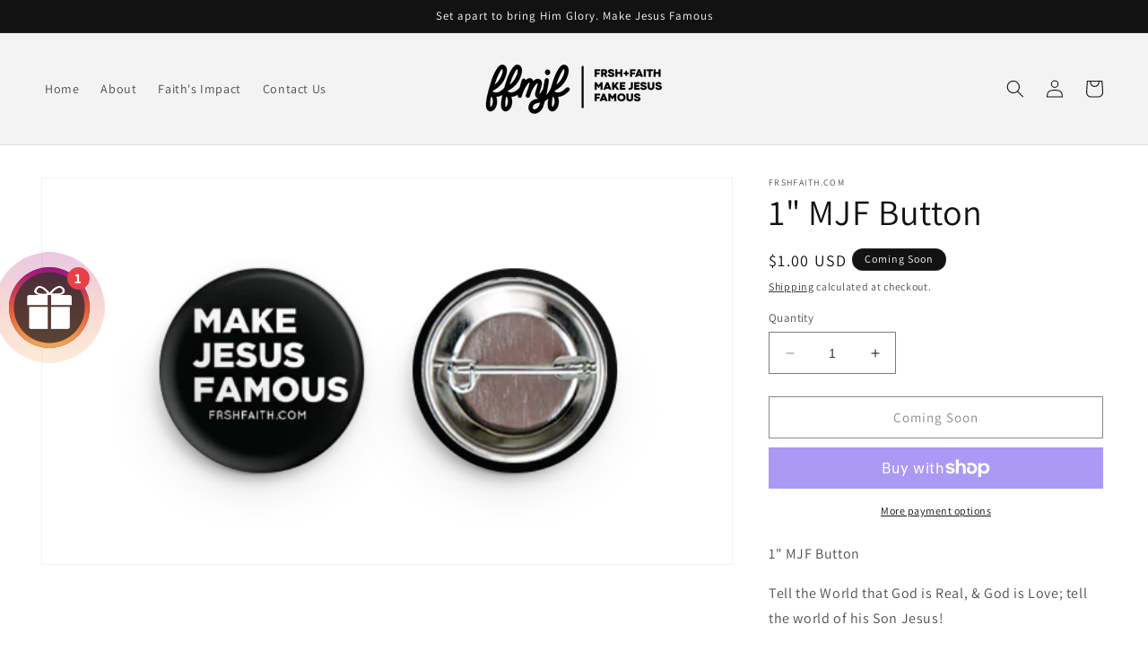

--- FILE ---
content_type: text/javascript
request_url: https://dashboard.wheelio-app.com/api/wheelioapp/getsettings?jsonp=WheelioAppJSONPCallback320&s=frshfaith-com.myshopify.com&d=frshfaith-com.myshopify.com&cu=https%3A%2F%2Ffrshfaith.com%2Fproducts%2Fmjf-button&uid=320
body_size: 16624
content:
window['WheelioAppJSONPCallback320']('U2FsdGVkX18RlIUQtSSi1+0MMCg/j8r+nZiqxuGWbvbT35XbFsYSzlU94Pz3g1ib0qfKEqZUnS8eg36JHXtnmMEYVo6+krVXNAIflx0cCWcPGAPASGvEDthPTzflIyIjtcrZf1qkFqOVeWAH5cQW+BfQK67kRhoMKJhD1/EBw1Erb8g3/hUb8TElS4mD7tER/FTc3fuC55NaRQH/IG45r2DcuGgn8DZRsn2whwhOH4lycWRz4UeL+nO7zML0+dXFrVwiMSph8c1fs3rXvcWzwTT/ME6Mljzg5dAYrsy8vFVfPn1hSa07UWHm8DyHSmzj/T2hJxwa0fKUH1rX41ACIj9YGUIN3OvuS3ua0Czwe1d+0dR5j1RpD6dw30saBeIk4S4W5k2ICPctrUky+EsHJnQ3hPXPWTx+HGiZt8Fckw9lii/8HtiGsFkMdTNsh7wz7JxX6ibBqGqGbVwQMsbsu8vSg6y60vIMhx7KFK22Xf+oyHKbfCB6MW/cBq+AQKIL6wTuRO0gw6CVrI6rOmjrglBPmpqaLkvPM4cm/O8z0znL4gBoy3sCZDJ5r/vYEELqqic0nkrV4wKndjESNPOe21YXqM0xKRHthya0k1JYkgVH/UioTnTAWkEyEdhTCn4wQwELeZl+vxeZ3GWiBg1TK6gKjeahN8nLttrve2QYjYr2q3o4TzhTQSylBLgBUdNm1aGizXDRUJFZbQPNXMTqPQ4UEffvVk9sk9biqXfWgFd8r1NSfXCoDyfk0vjYiaz6bx3f5gNzuyccHGPTCm/9YCz+0cy816Aeqw7yViiaKjDTMTzCjhmsJrvyWrBivtYW4MP14YC5c13DvBEMs/O3y1bGGb1pbGDQL3x6mc3MwESsy4w+UbSRK/nZOSvXrHGbFn9+F/L+F0sjOMS1KartJswzX3cKo0s1AmegPOrtfora/NBDt+5zK5GbwOaQSH+uOAGucW3m3k7tQuS0GilJ3OdXaLTNOOQv85gj/tj4J0zwLS1dY+dopWnH4FFo0avm7B6sEKTf/DK3ffsvlXJMl4LsmgMbc8WKZha5FYqcEx/3rA4/[base64]/bNcEbnqxbY0H3T+lvlYdNENGUZDylKKb+W6Txl1K3NseBZIMWTK3aMyCc/Ni4/lEnxFk1psb59TTHkYIab6xpAFdK5IzXhgvCegwLo7YMozXNL7Kb3bPUwxl1todCa+Gmg6sT4YXUQquIQr1FWzOJNfbU/yex5upZ8+/uMUQIZM/W7y9yczY/OMbvaZ+rXGGeYE+d3D2QWJ5eNH0jXVbpSW7XswwQZRlXHC9arkrtrZL9BCENE7xACOSc2ntgMJWToyeKa41nVmG8rhOtGHHvH/CSC7floVLiXtl17PAM8PxAQgT54t6PadjlUs5efLiCE3diJQG2VK8Dver2FJDW/uLzQ32hxSa6UkYxV0VJejPZn0/+xCTWFajGVihXg5KHEKJfXEkUzsznI8sht6VebXrNUOQY6ORN12gG81xvJZ/9EGT50RaZKe/SURv2KPGmMKaKz5inKvGueFjjb2o5H1UDJdL6P6/e5aeR+szReCwKLqoWsQwNS4J51rvQ4PhW6HAocyraQw0QJBc17H3Z83vmd578nnH92W/E6DhBXwKPFZ1WOPWHoYhTpRy7jeZxmDX1bOEnRVaLPKCkm3+NbrYA6G0jXRjVPZIDuaxNp/jm5klOPGPd5s7r2wb0SLkDjDsVQIk0/VGBJU1Q0QRekzxkMSY7YJLeuA4StvCH5Fzh+L59hKLIJ6MAOvno9NDujvW+aPN3sBhDe7Ob9aG1MIp0+21A3yRiJC2aZFVqnfvmC/a4Gpa/9IKtsUvtKjDMXD6lY3LcOPPcnBNm4vIt3xSjfTjrFHeSiSzO16LdddDEN2tcgXrkXkm7H75wdYN1av5kVH95jeXcmttkF+bEl0oJOrGGZtbZ+TvterfyIpRYfahsB14TKKAdzoxLKHrsQtcsAD4cL80F6D4tRwXx9X3InPCCIrPkcwKc37lIBOpPmHII/34Zwa+pU5TGD+fIBw9CK4rTabGocYci/kkwRkDodJTLpOBhg/UO00WDi0pt7zJ0SSanFEMVZeBuVE/3nfxRDFqb8s/VDHEnrggKo/4/ymtoF1vUR6LiFDZzUyINFzLu4yU5ZyF5DSXEqNcnC1Vser7nbyHIDTaL+MPpDvTo7+Vc7DGXhVIWwXmEagwmc2P7Afcb+2InepbqABpn/h2XzCpUTfNlqXYxvWilkXJdP7HH1Xj8cNkpB+paBnJK1PrFTEIvhlC1/5o/iyhLt8yjW7GSQnLJT5PRRABPwLGB1irOxW1K5XK8oXp1TmD86p8LnGxNnbhBFLnyNy16ZABgELWKRBjdEIdinNDX5Vd+32c9la8Nf+iBh+tjg/PtRXqkQ+ZYL24wIvpGOcacZdAe0+Q9ThSZ6Iqg3dKOtJOSRMOM8QvjqVLX0/i7f25r6iA7MSQfVa18EfZefTFuFjd8cWnDs2GLQqfRp0I1Mz7haSt3qEDwyYrJctCxHyxSH8j+graNr2rsosttXwguyNXfWqvs2oKJH2XtUlziy58FmoW/TrlOhONV0p0U9b2izKv6bYql2TWUXacLK2NsC67AbGpHZqzMWPyIO0mqx91cQ4N1ERWbBcTDnruTdJCcIa8eOhvHM5ZhQwoHR55UoP9xTiTa6la/Rk+bgAtBpyzBFgPjAxUOAG/KPHf/NKxK8TIPv2AXXHAfm0qw/h5eGMuhL8+FYsN07B1x5TyDcxXwiByWC70Hhm2jugrCA49WbjgFNGbDkgsJOuwi44YVVhKktKKnhqIeOdXvWXzWvBh+bRjdGbXEPM//Zc1dCxASPXCoSaYbRX7UAkBhFZOi4RarOSTBO/j/RHelKfAevQ7AkpmSzP+MO3afqSkNfeJKdRMFZfhdwzHgXEng172e8he0kBOsceBxuiavvCFiv8n6B4DJ2nL/C1ff61fYGXYVHbwOQEuuZ+CBClon/UwxqxJ5/OP5RwkTTzbq3InEooSgBx9E4m0+cZwLokwwDTrPZyZNdWpFxJW+F6385NRP3LCLXzo1RCKx8+uKW3jli+759bLY9cAf3m1h2G4hwUGf/KB24WDphhrB9LSQzbtL5Ldo2RTbbk+vsOsZBjix0Fk2RQQieEOgg21BuCRQUxgmvB2WG4eHEj375MPAenEqDMR1M2L4sA5LZdvNm22A5FEVQY72+G/txfs3er6EPhmswRqNox2yLh0yMtHbgcljg3SlQ9sLrURp5RG2/J3YMTkRBv7kgLkNriRuqEJnyW8sdbe0+04n9Po9SiqS/hbOWuCH3o0qtDQ3+V2FB8TaXBqwVJFGpBOjAPHXmPoUjU55kIRJRpZyVn+1N9rEnzgPIfv0qcisxaa9f6GHJSC0qzNkOnIT+pD4DDs70HYLQdDm5p376WCvYf/[base64]/+Ez2xQhxobnWX91Nt6qjc/SaZv4BL8FkBZTl4/Vrciiyellg9BoS8L2ehVoUCKwafWBOGFz8xMC6TXCDHn5MdGfpZIg83t0eTcNtth4u4TUXvju/UAn5rQISihpq/kXVmddsX3pYutSWcGEQezl0FR7ffGJwPUK9MQre0X/z4l/Gvo9Ucs2bwPbKlaDbXdnoyVuQNnTOSS3/E8qIPa4QTxziEq5zQfAfALcMloQn1hKMVXO98bRldwX35PYRFQ/iW1Fa/bNteaZGhhEPWIozvXJqt6wusjQpykuFhE4w8xwOIlnNBhQLlyGJAKmz0rbbtXksxsNOf0tBuzovkjDShTNOEBmpkRRO/[base64]/p1C5L96+ZMZIesobyI7Xxq7XLFmShMFwtnKhhF5MlEV0ihnvWdXVCcZv52M1mqlfYB8QXKYo1EiJcKXMaX3pYLTN2E/qKyEsX2OB3dap/L4r9N+w9zke+HvYB2q1AwYH1kOM3bWrq3Tae1e8GdueJhcXKt+Kb83vhfig4M3+/qnJSq33GQ9r/74zgcNQvmGk5JmH5arb7/fN1g6y/Ir56Jl/MMflekjhin43Q/RHiX09JwpJ5cJJXWLpW82Dbif3aVtKQK/3Cuvym2/gY2hrj0aTF3NxHatgglfzgxpnzDUl+KED9aVdMeHp9CU8hPXJyAIh/Fnqkp5NbZW0adrizIvi348VnQzTMO+ICfNmCXvgGb45/zlvYWfMi6EkMoPvnMh23cAAOq9FQIT+1Ad0CzdtgQ0Dp8moaOybscn62hxLqKjZnbRC+4OK2jIHvncFwJjkWQzApRvJe5nL/7oLkFDNkOVM8uu0yDBi+DyWsmWrDi9Cmx0R2ONy3+0FgQ2SRGwRsoxLAKHO2zN7/ihJQx0yPd3kCJCPWmvTjkoYwErQBxIDWTZW7dFPcwphWkzFVymkycO7VvS5Ko/ljr6Jn4C0Iog4FjblnnW6TAhj9syLfqWR/zZ/4NyLKXB9GSRnjRrnTuKd1ZDijs4+7CmQezNzBdEqtGCIKxpNdhzaASITJZHZbKXHQ7aFdesnw4LOVVcDBbwrboUEC8rxgnMhrhmf2E/8ZwDPi6cCXOy724d2KPf6AIBFdbtgMaEn45Dls2v63UszMF6MFUruJA/HzLwCob8jbVyqBiC7nl5C3ziT/AWTwV1YfnLQnVsYLEXHgxnn/alKVS4I9zJn3FesYSvqM955FunVyoKGtxgX0Rlyfgf9W6YYjNdwr1FJhicAnchKI8+64bvkbdkOIYkgcdcBaFQ7y/wC5SjBeGPxzAwOSGf6GLg/Ikb2/cqgPIQ6bRR6H3vM9ZsdTU0vYPZ2KCE8Qnrq/7m16hsvkm0cfQfqL0cR7LPCHzGOT40sro+ZbJOq+1H05yQxZFjekYuG2GoOFTz+awQszL4St1r2pn4m3vDjc8X6W1cuVjrVAeHKDrrNpgjJieeyuiwRe+vI60d/l+RkmzoWTbZaHn/CH4hu7LI1YSTqKco5hr3ynAs3d7e8hNwaYv/rCbbqL0rwP6Hufjd5O5R9zBQJjfpJH9T1TcrhlLFyx/GvExxd43xrVCAFKckmAkjYrPaOGH5psmrJ37uxY5nYREnCvPGKocCOdqv+h7qtgJ+DGfp+AoMHvFWP8jF3zTiRe15a/9HMMjt57WULj/9OVRg5u7KHDX8Ygl5kPQu6QlbXaGVvozkITMfol06HJJL/I30MyOPOQDHb+CqsWOCpovkSO6edTDJI/7OPYyP2GCYNUAdnGH64qYfVh51+vkv/N0TbwUIpm4Lzlj/iRmLNaSAh3jp6BG58PAni07GkEF9UqJky9xs0lpTq35P2SkVyScOfnlhCllzKtOv1uDogexzpo5heLOd//tiYe5lea/KUt40UDk8Vgo8VSv2bGgWtZFJITYsUbO/2pIfc+SFWUmfZ/2qVD9/Z9moA/0gjJoxQenJEB1oc7Ys8UvBT5ARxq6GXTevOKpg/ZMlxm3fV0tuTwgHdtXRnb7fhMIMIw/GBr2EUP79E0v4EN/Cqhu5ROno8ss3JfHuikf9z4/lg97FXNiSElKu/b79ZB77OjQCt99XZM1dgO5zKa2mJKCEGPjeZH2njcFDdKJJAX2Xt0qGH3nm2CLZNvY3ydwF0fPSqgFKyE9ER85XC9Cyr4RgkeHzZ/Aj2IhAoNywGKoPJ629at9kSl39d0jfiFy/r2K0AZHIXXcVQBY6SAW01VGD6LK9I8HMb/9NhnGIqZfLpJHJPv4X293GzLE5kSXvvwJX31U7oAYMMjKfervbqsXVlf1gdB69/lEETcgdaIjxMXSnbcmXF7BIjWFEYlFNPdzfT8t+toA2A+mj2vNku2iO0q8jUJup92vPVFG2wu9JlBWM+kWzWyxlTtft8g3joxPht2s68EdU5TbrnCqJYTybJw1EhHCk7CUVL8u33/JVzPc98CG2gKhAYRdjKUQi2q0WKlKRFpx34z1tYMlOvA5F34xSnrpvk9Ur1rXjbz5HlMSvnZgRlyTsWf3AOTCWZSTTAS+4pDaS7MIyxde05QZ/OnGRkddnXpSXlvdTMDVx9n9BHRzhBk78niITeCQ4b4vbipleh/yXrSJwqDyGa3tpRls04KaSen1h/GlWzHz+GKKTR4VOPdU0XWKTnR4bmVBsQtaztlCnYli57V97Ckz53LVT+JEv6aDV85pg5iyo/AmycbJ3YdBJgvUJhcPj1f+wpmhuvZyAUIn0AzEtXY/wg/ANwgkIjQz3CYx9H2yr4/cGBe4f2stSKWCznzVUdJJBZBSsq1YzN48KegASrTxKOtVFiT3PgMG58epmhxI4D0cWXzUEFt9m/veKuZbaDkUYw6C7yJl9RJwuXPJ2Ot8bGVIL5Yjnw+Q3mckJsI6RdXn5UHy96oaFTTf/kEwHMEQrvz8rOK+0CG60N+F5kmup0mRuZ0birnDurtoGcTkDfKPTRoWs51h1X+wv0FHCKqjzNRvD5fWdb14tumJl7KRKTn7KZ+73+Xh8OfXkEEw/G7BknLRClkwGqHMvwat0Ar/Ym8i0eP50Zcx4dnqxPn6DtB9rCR921Z2g2fXwwOLqHT33K5Rj41Wq2lu++6VDDCWQfblBEozgxbuY5ucfnmNoLn7PbzRylDdRD/BwOB8rUGTmkkCzl9mmnUsOAcYxAKbllftTg8FbCG4JntoWpEsqZAmuoMtIo55rUHdiFA2sulTUOTWk+xveKPovuYgaOlWA3uxh/[base64]//a8ERFhG954HT9Tu5VvOUutQewpRBHeOZuAwgMBWBIXOQAIHwJHEjsuGmqiXmpdQCW4gZHDZJIduuiWsP28uF/BvOCYl7bGrOf3ktkoL8rLDvWYztTQs+NEkFkhpcvkYQSKn0bXOckGFDNXvnVT4mxXFB95fWBQm5UCQYuUYeLs4acFfMmfzHKOneBm0Wk8TOtBTsDqiuEmRZ8jJ246ikTLhIfUWuvszaV4sAyhc5w/Iqoten20Z7SdYZOoFjfrVJvm6zjT8DghcJM4wPviV3JZfxDdHPzCKvqcqRep8xpcAB9j+2mRKLpS/AgUZTDXpPLSH71rROtbQdYzflkYW7TiGDekmTHvegjvcNW3R6IMVs9SBx1zsof4177m6Zf9IgjF/O0UGUdBgaKP/c4N2xKoAYWFQW7ywr5WszBjhaeeFPwQw2+HhUBmAwqKVuLb4UKGLDtjpp2wkuqR7GTTt0rR2uKMEpNAxGRJF0v42yaKWe/zzBBEeo5btPI7a6LWjGiATexvKV8ZUqUs/kosTwnX24hUTxkRpjmdqdpcn9Yp5tjela0ZaQVU0hzvbabyYwUR7WHJWGHSHo+TA4kxb8OLXD1kD/2zmbIM8dG+B0dZltOS/Di2010N3tkaFllK1RSrcgjlSnzGF9fMcAEdqq43jRyO3d+2AZjRW/deH7UUsOp9zrpF/4bIoJ7xnWf7fz7sH+1bclp4rUA3maKYqwLtU/f84r5s0MPrirWOC0it8+OvkMkHGddXW/c33w7VqeWb4IBNnR08eQc8OSuhujyYiGD3Gbh1vFewa+hmPo7JqY+dXNE6Vg/7NN+it8P9KxYatluc5ldVXh37itvOSDvEO+0ms+41MesG+2h4hJ2Dpx8RsCtFrMTOCVH5Nb851a9jTHbGEfMcOsovwF+XAC8m5oSWgmbKtEInbU4X4VgdsBd6s9LNhCqCIF569exJk5He3M6RY45Ybwn5xYvHvpCbB3/paXdvY3x+XuCcYPSquD/tEkbDP1eTcgGWqyi3SVke/ecmUyY8OthJe8JLcsZdJhEbfUXtnVWz2TQpwK04J/S3S/75gPPTSSWV/KlaNB6+jQIc42joek4iOvR7Oqz0R0rbIMD8Bwr7lUW/ddTHLUoIDkMv3M3lwS5ERzRcofThS6FgoA4QyMRKBUP4p24KDSnTmLeqFZHbjw0SRJ8uQGzejYuwVOHmCGZpszAkCVV0n6b3A4h8Pand+a538UAUTVb5zTtIH5q8wzwOikMBvQx8/UhGNQtkMCZGvqGgNKGLp7c6fnThFc+HBmQNPVziyzk3tDckICgljmpZ+UbqrEvBLkyeuu7/pePHV5mUUH1pvwKfIB/jtvSfchIOUzQOPLSYrH7n1ZirwYY9EANyJiJfw+oyh1P43anO0J9EbjI3c3fJh5s+HkIxCmD2JBB2JKJNOSd1X9aGJQZjhvaFYefO4okQNGOlamkbmEVOaG7qCf+gh3ZTBOKI74/4GyXRbdIvWYfHNvsrkD5foBKhbW7AN9Dttp+DYouxT4KcROg9KrIE8m75CJUlT0h2+Xasj/QzD0OX4qc1bHXKfvlpe40B67wIZMlEqKmlNMzYELNYvYd/4natBj7Cwf42k6bYPlREdwYiT8fQCCGVdqt+5wZLlYumKxDplXLHO7Ck0jSIgwIWp64BDtZwFRa0Yg1uuempyAbeDMFM6nx7e+kNeISHWHflbbOG1d/5I3b1bv48DxZFEZWlU0qhKuG4XZOg0nWXeh7K5z6IZ3MaE4JliLZcEFe8Slmqv+s2MN9kOvtSfZ43Q6Q+Xc6X8QPztOH0jU0g6T95RtGLwn0ppW7BW/6CHR3jUldtLMaZWRNI7oGo+fRIF4tW+1qW6fE6XphyJh/8zbeH834CHG8ytfteZhaowqyTOY8rHFp5dI/lsVe17oBFXsA5BdAKQn0Ovje8RXfdhym00uSX4ZZt/BnFYYQ2nOgdhr+4AjIFEZbQ+aAFe9R5eE2bX5mx0rA29uyo07ZZAPruGyVH/yKsBKGonyNTPD5uRmXjGx2qQ2hnzvNz8t0s9p3RVZgQzsdWnxUA8Wz1BMfUIB4QLLb/4VW7ceU7PaaDbPKoGxhTCNYpUmDp1qohgUltr33yv8UewSiMUc62DNplDdwLG16ifp3x7nY5xoXEPzH/JB9fGRxRfl9dSo/c6Juhis4vjVJ5KC0KRGordsNKxtXAIZF4stwquFHEL4Om/ey6tD1LkEZMQXej4/j4FGzonf67mF5OD1hNqhb/nk5JthPcjDRBXbbE3yuYMq4NcU0Ud0wv2l8qGHTzRj9bbjlgK+ojTgNmQQ+zc4FfHvKrSoenxJNdHhsQtavh/bQD19jT1AoqArjC7GctFdRfQ4Qap5F9PjeZ/sNfq8DmNpUr1ixe9FtPBOojgCTXv9wljs87yoPzkwBA/lKJsBXse2NVdOynsVLaWjf2Wso6k6Dl91hSwAgFts1z97qUs/aSJDFG965o4KppNZBX2M00zMYd9j68yPub+t4t7MjqloNy1hKAhy1VqpjsSw+e6k8g9wT79rhlaK6IaZ7E/2nF5ee/HA05AogWmnKh94qIGDUVx6V9rqVD1lliUMcEq+tysrJ8bdDKOOe5vZV21Fugw2BUP4KW5+nzqVEEioDayxXkyW1u6hIqbu9V/mFzp+67NydBws3orlJdmkcntuiYr2jZZlPSl6Yv1GYixOTNe9zX6Q6Yf+lg9SO2l/[base64]/ybNEqarFLLXLQEx1N/nLahx1Y6IWvykGuuU6M4sbZjltkOoBxHe3l6C9Aao79cpfzhfOCnCFrT02NbJtYOzDCuZETboRNgVCMohO03EW6TgUL1hwMQ8QR6q9HQjfDdsBeH2uzkcgRZIyZQ6WUHadUn92Tka66ouIXHEq/hc6n6pplyt3bkiXLj0CZSxxeTHz5wrWFlHB0f+FrXvwuEnU57jS/cYtJDUX2ecYnkYZs09SWC8xFA7ens6eDASDk4jF/dqPqPPIEgdUhE7ATFpa7o8XM0P3uIxNmMJJYfW8tUNr+RkWd2blt7efCNp2dtC9I3c7dQP2oS4IALAuj39LIXZ5fVRRTgQv/wJrXLwlcQ0K6eXghTS7HbfQHXQRSYWsOZTuUyUYWQm++Ppucmm3rF5wSjZU2ie75YdJC4FcZxNQRYdVxeoeeEivnJLcordldX+bx7vHKn/4nmQ6E5wjAVB0nROdaRYpdDNIbIAQuHG6duM3GewmNwVhxVusQIxjJd01KiJ4bFbMkyZgVN7qNyxt1QxI8If1lhGYkAEtl0nswZNAyjSSN+qwt8GGK05SGmGKu21de3t1L7CNb/S1e8snugLDZsJNLLaJSwbWaVih2oOMt3GkMsOuW+4mxRS3iLODkg/IeeTVy/WQ3MwqlbQfa2NU32BrjvQbJgEM0Q3Oot8l9h6J89T8yd9p+YUIyj2HX3KF8Nf6048aZzf8IQxAkQkAy3t4I67VH2AqtkWkLPBdllwQfynGvmn15ga7ajwjJhPb/Zy2mzpQ+Yjyj+sFl59NZtakF44HWRPaKOS6DOQbmnKKiDua21rBMHW8O0fIXKSLkeQY5IZVMSH4ma4ruh2oPbw/vUew3Zoc0VNqEkNvwCFOKF2QHxrDa3APM1Ba6UkELwLe7CmlJIfrDxzjODVrqjJBA2ILx+g6IL8OdJCVq94ZBei8Tryw1n7BdUORlw2WOmh7pi8WD9ECTOH93VsaQ7RTIaizIKZ/souWn0AMSSGiRlKeGSBUFZ+GeAuwpi/vUpJThT1DVdP6oj8eGQVLhcrsJQp+gCzVkGIpsY86BNu2QyHE+2II/ZblLeXzVfG91ZdLbOB4to0jo0iIvrP6p9B72nhi/+Qc89RP+shK8f+AdbdHdF9p5WuctLFYiYZAoLBiBJxXcGPE6x3XGuLW78REnouisLxstww71+2mpDuoH8nehz0t7FIol59ftbH1/MOCaxZ8055++7fGjjJdBz0dxaYcAFkAlTdmLG57r6U40sMoa2tWiIt8sQK06v8Ep7mc87TGGEqHQS+zzfsFOaEhFHupkZQvumndaDS0+Pr6FHhyU2GECVVRGda3nUmLWPj+wH98oOtp7N/dRrL/Y/sw7mRwLH/3jj8+FZNWiHdK2igbJ2nU9AIYH+Fym6B1JhFf6CB49gKCLUYgy/wYzrbhXpdX+daDFE9nOL9wz4hzfOpoxAbustpnsSxD2MeKEtgPV6WegfpgbfIH8IDk/[base64]/eJ55dWegzU9R53j2RJp1O/0hPfVCN3HbbH5B9lkyfYGSCHvB5MgNWPuFAaTIPaDq3ibKk9PJMtIU7JwuNjl8eWH01d103uqRdR8+xRXsC6CkljWDUTCFqTd6hKbCGirGexP83WKU3TsQIdZRGiQTnk4M59xNBmZvxR0XBg7VFnaxrQ47QrjsjhV/dN1mcKi84Ll8OgXxJuTDJfIQAbSxrYUrnZps39LtJ/zLmrg0UG3AYWwYL5KHjVbeDDYS7g5XHLqe0oA3/7uta+5YbOJ+h9FXq/a3SsjQhrONNRD3ooO2BgZaBNUcs/UnFZ+qlXuywcfR/7ChUsyoD32cQClbKA6R7N30nclqTbOhH71zO/Y11AEF73XMjz8oDQ0970ThoP5jonMCbP/xjOLXbwkj8RghJL8Z4Cp0JFxZf8P8jbaqT2NNPnt8PrWNobZwx6RcbM6cAvf5KOCzJHqI4bXCDiAJDruFBCGz0SEDuj/desu1CtK1YIlBcj6ShDTcB+qW2hQ1xIEbIdEqyM7ROQXyspjrSpB+eXfrcs6K8bTKkKac98Ufea4ySa7MRtYm6EBubbQGq8qPMyAoptttB2vZHul38StLXgxMLwRD7yO5UsDk/Lm1H6NhTJ9leE3DFFqV5HnQGDlDYANrQAzgEZbZ9FN7IxEACput/[base64]/8QNKTC8FQGmL5RIXAQMkpeU5WqAKwxB9MOU3/HekDNpOPZlFBfIPSUHs6FYBmEyXt8LqFIRQL3P1wWEW/3zpRA+RNXGqt1KgQq9PYhfpKNwTy/jc3CIDip64xXYH15kcFXSEIHPIbbyTD6r7TA8rV7cHjZzVyT2g/VmyQEvOyJ0b4TCqFPw+tdapQl+Ol+zi+t3E5tEnzBvHMLFISQFY1GBX7ZeuwG0QCVERXAidr4EZKFHMM103ZyvNv+DgWuQ9mokLG98OmkFoW/bVs3kB6PmXxMPoFqi/cFCgLOAZGixbh+o2NcXDjLz2fgP3fUOSGUBIZQx+Ugf9tQ/YtWy2mNtN8LJfR/DvgGhWtMKLfKjIpKEjG8uGZQ1z7FGQwyjmpNXNSoKeOcgKsykPFfjwrzmmH5QgserAW8sMGws9dE4YB8zUeSjnPw48TXGsxoPSi1d88UGWTfE4NgtKEW/QJpFAuuCt1KQx0OYvTs+AvKf1EOxbQGytgevPy4xzVjbcd+Gk23LzHWlsKPlMsoCNY12ZZzRYw7/xBO0b7a3lp0vM2E+aPJ+D0NCEAjE3BLhG7iaqovQgLTwMB0YnMJshgGaTcIgKR2aZdgiTLLNurVF7xLj8dRInK0i+5ZoRsoWqdaaiLQ0P8yL84LkCkS7zdX7Iqgl0CImBAvr7soyWKE5MLNopud9mVAIj5eLeiR/ewehpTo+pcwllfSyWAOmNvzXB+EIWNR/sReoIjUx0RDN64YRZmmfFVBYTfzGgv0Unw74/heYu7QVHCBRouBM3rgSyTcF3YCaEFQ8vbWm03qO1HPJTfx+G+OFEttjpAzpUd2FLubwA5zXZDQa6ovEwArGMC4KIJ6st5MEi2q8Zw4dQcuAGoEnMWeSkvEOPfCSj3rh/k735vLKOdk0U+QkG3XPVb39wxVSVC8LR/0v2vHM9UhVd3xS5su3CUgATpKKRLPXCErPV2luU2FIRGaSrZ2Oa0JDCnGm11hPnPBqHntzLeDEqhbvnSA/RwIU5kk+fHOf+sv0/xOLCT4rZST2E7Llm2cgtdY60xmOcKl+GHVn5CYeNzOVnF+7cUm9dKzV+PkCxJtdPVtYJAJPGpbkz5UNScQDuYk2Z9cATkFjvP9SjGeg0QOd82IY5FvlKx2CSEF5pG/H9flxIuRBUPMi9uz6WLnmuUuOM/a9UOaIshFRNRUKBWZyeQgCIJjsyGa6pvCyfaMfwkYzPsPggdpHegj/eisF3kOQY6WsGlNpLZrqaDW5s2ooKPzJCUnKNhNREtNfkjldgQ2J4A+zZhsJqWny895P/PnX2ZaSJzaheQoPplLK1PO2vBrsDXJzX/mnFvWFhnxWzAlAW9u0ojG9OPynSRoEQ5uT4WSQFq1vAQFikhgeWUx1iQcvOVC/bZ4rSkAJO88OqfA5VyUcMh+0kob+ZT5van5Pb2UeONcvewekYetr4bcGUhewFBdlXwLRg73SIUVM6KFEJE/dDmW/e3FaWOK2OuiFB06bZ35iKgfU4FbENUOgV4GZ7iOtVioUhn1LS5q4P4fNAbdO9rxoKqqscfYLGNYEn')